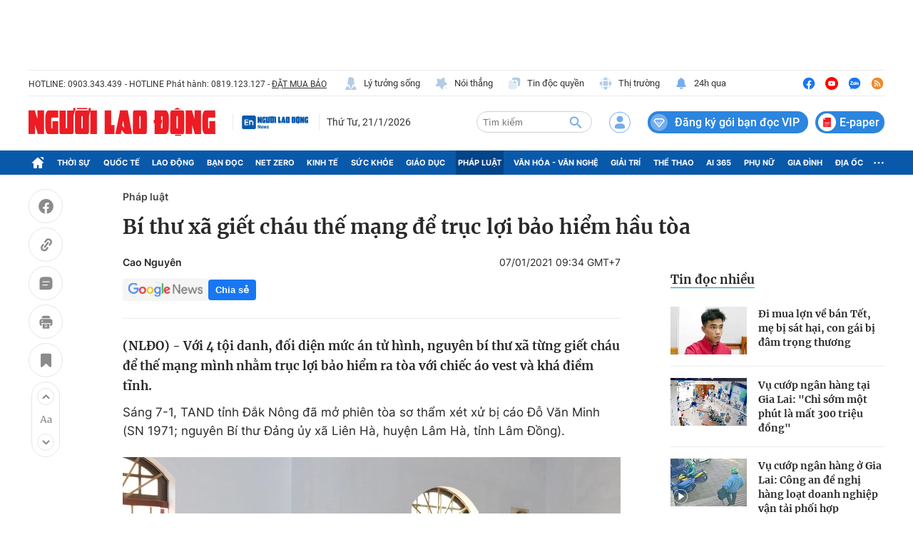

--- FILE ---
content_type: text/html; charset=UTF-8
request_url: https://auto-load-balancer.likr.tw/api/get_client_ip.php
body_size: -134
content:
"18.220.201.193"

--- FILE ---
content_type: text/html; charset=utf-8
request_url: https://nld.com.vn/detail-most-view-1961019.htm
body_size: 1597
content:
<div class="box-category" data-layout="29" data-cd-key=siteid196:highestviewnews:zoneid1961019hour24 data-cd-top=5>
        <div class="box-category-top">
            <h2 class="title-category">
                <a class="box-category-title" href="javascript:;" rel="nofollow" title="Tin đọc nhiều">
                    Tin đọc nhiều
                </a>
            </h2>
        </div>
        <div class="box-category-middle">
                            <div class="box-category-item" data-id="196260120123459953"   >
                    <a class="box-category-link-with-avatar img-resize" href="/di-mua-lon-ve-ban-tet-me-bi-sat-hai-con-gai-bi-dam-trong-thuong-196260120123459953.htm" data-newstype="0"
                title="Đi mua lợn về bán Tết, mẹ bị sát hại, con gái bị đâm trọng thương"  >
                                    <img data-type="avatar"  
                        src="https://nld.mediacdn.vn/zoom/107_67/291774122806476800/2026/1/20/lon-1-17688870966861425812085-0-0-363-581-crop-1768887140912634190469.jpg"
                        alt="Đi mua lợn về bán Tết, mẹ bị sát hại, con gái bị đâm trọng thương" loading=lazy
                        class="box-category-avatar">
                            </a>
        
        <div class="box-category-content">
            <h3 class="box-category-title-text">
                <a data-type="title" data-linktype="newsdetail" data-id="196260120123459953"
                    class="box-category-link-title" data-type="0"
                    data-newstype="0" href="/di-mua-lon-ve-ban-tet-me-bi-sat-hai-con-gai-bi-dam-trong-thuong-196260120123459953.htm"
                    title="Đi mua lợn về bán Tết, mẹ bị sát hại, con gái bị đâm trọng thương"

                   >Đi mua lợn về bán Tết, mẹ bị sát hại, con gái bị đâm trọng thương</a>
                </h3>

                
                
                    </div>

        </div>
                            <div class="box-category-item" data-id="196260120063652222"   >
                    <a class="box-category-link-with-avatar img-resize" href="/vu-cuop-ngan-hang-tai-gia-lai-chi-som-mot-phut-la-mat-300-trieu-dong-196260120063652222.htm" data-newstype="0"
                title="Vụ cướp ngân hàng tại Gia Lai: &quot;Chỉ sớm một phút là mất 300 triệu đồng&quot;"  >
                                    <video autoplay="true" muted loop playsinline
                        class="lozad-video box-category-avatar "
                        poster="https://nld.mediacdn.vn/zoom/107_67/291774122806476800/2026/1/19/giphy-9-17688257829321323488125-0-0-422-675-crop-17688656395911462543923.gif.png" alt="Vụ cướp ngân hàng tại Gia Lai: &quot;Chỉ sớm một phút là mất 300 triệu đồng&quot;"
                        data-src="https://nld.mediacdn.vn/291774122806476800/2026/1/19/giphy-9-17688257829321323488125-0-0-422-675-crop-17688656395911462543923.gif.mp4"
                        type="video/mp4">

                    </video>
                            </a>
        
        <div class="box-category-content">
            <h3 class="box-category-title-text">
                <a data-type="title" data-linktype="newsdetail" data-id="196260120063652222"
                    class="box-category-link-title" data-type="0"
                    data-newstype="0" href="/vu-cuop-ngan-hang-tai-gia-lai-chi-som-mot-phut-la-mat-300-trieu-dong-196260120063652222.htm"
                    title="Vụ cướp ngân hàng tại Gia Lai: &quot;Chỉ sớm một phút là mất 300 triệu đồng&quot;"

                   >Vụ cướp ngân hàng tại Gia Lai: &quot;Chỉ sớm một phút là mất 300 triệu đồng&quot;</a>
                </h3>

                
                
                    </div>

        </div>
                            <div class="box-category-item" data-id="196260120181509442"   >
                    <a class="box-category-link-with-avatar img-resize" href="/vu-cuop-ngan-hang-o-gia-lai-cong-an-de-nghi-hang-loat-doanh-nghiep-van-tai-phoi-hop-196260120181509442.htm" data-newstype="2"
                title="Vụ cướp ngân hàng ở Gia Lai: Công an đề nghị hàng loạt doanh nghiệp vận tải phối hợp"  >
                                    <img data-type="avatar"  
                        src="https://nld.mediacdn.vn/zoom/107_67/291774122806476800/2026/1/20/z74469387540972edfba254ac0d95f0ae425a3896859b7-1768907487970373152890-181-0-1284-1764-crop-1768907618909181555180.jpg"
                        alt="Vụ cướp ngân hàng ở Gia Lai: Công an đề nghị hàng loạt doanh nghiệp vận tải phối hợp" loading=lazy
                        class="box-category-avatar">
                            </a>
        
        <div class="box-category-content">
            <h3 class="box-category-title-text">
                <a data-type="title" data-linktype="newsdetail" data-id="196260120181509442"
                    class="box-category-link-title" data-type="0"
                    data-newstype="2" href="/vu-cuop-ngan-hang-o-gia-lai-cong-an-de-nghi-hang-loat-doanh-nghiep-van-tai-phoi-hop-196260120181509442.htm"
                    title="Vụ cướp ngân hàng ở Gia Lai: Công an đề nghị hàng loạt doanh nghiệp vận tải phối hợp"

                   >Vụ cướp ngân hàng ở Gia Lai: Công an đề nghị hàng loạt doanh nghiệp vận tải phối hợp</a>
                </h3>

                
                
                    </div>

        </div>
                            <div class="box-category-item" data-id="196260120032425339"   >
                    <a class="box-category-link-with-avatar img-resize" href="/bat-tam-giam-vo-chong-dai-gia-bat-dong-san-o-gia-lai-196260120032425339.htm" data-newstype="0"
                title="Bắt tạm giam vợ chồng “đại gia” bất động sản ở Gia Lai"  >
                                    <img data-type="avatar"  
                        src="https://nld.mediacdn.vn/zoom/107_67/291774122806476800/2026/1/19/thumb-img-1302-1768853950434912575137-1768853951921248647104.jpg"
                        alt="Bắt tạm giam vợ chồng “đại gia” bất động sản ở Gia Lai" loading=lazy
                        class="box-category-avatar">
                            </a>
        
        <div class="box-category-content">
            <h3 class="box-category-title-text">
                <a data-type="title" data-linktype="newsdetail" data-id="196260120032425339"
                    class="box-category-link-title" data-type="0"
                    data-newstype="0" href="/bat-tam-giam-vo-chong-dai-gia-bat-dong-san-o-gia-lai-196260120032425339.htm"
                    title="Bắt tạm giam vợ chồng “đại gia” bất động sản ở Gia Lai"

                   >Bắt tạm giam vợ chồng “đại gia” bất động sản ở Gia Lai</a>
                </h3>

                
                
                    </div>

        </div>
                            <div class="box-category-item" data-id="196260118180412534"   >
                    <a class="box-category-link-with-avatar img-resize" href="/doi-tuong-truy-na-lan-tron-o-thai-lan-ve-nuoc-dau-thu-196260118180412534.htm" data-newstype="0"
                title="Đối tượng truy nã lẩn trốn ở Thái Lan, về nước đầu thú"  >
                                    <img data-type="avatar"  
                        src="https://nld.mediacdn.vn/zoom/107_67/291774122806476800/2026/1/18/image-1768734031627276376924-0-0-506-810-crop-17687340351201915581432.jpg"
                        alt="Đối tượng truy nã lẩn trốn ở Thái Lan, về nước đầu thú" loading=lazy
                        class="box-category-avatar">
                            </a>
        
        <div class="box-category-content">
            <h3 class="box-category-title-text">
                <a data-type="title" data-linktype="newsdetail" data-id="196260118180412534"
                    class="box-category-link-title" data-type="0"
                    data-newstype="0" href="/doi-tuong-truy-na-lan-tron-o-thai-lan-ve-nuoc-dau-thu-196260118180412534.htm"
                    title="Đối tượng truy nã lẩn trốn ở Thái Lan, về nước đầu thú"

                   >Đối tượng truy nã lẩn trốn ở Thái Lan, về nước đầu thú</a>
                </h3>

                
                
                    </div>

        </div>
                    </div>
    </div>
